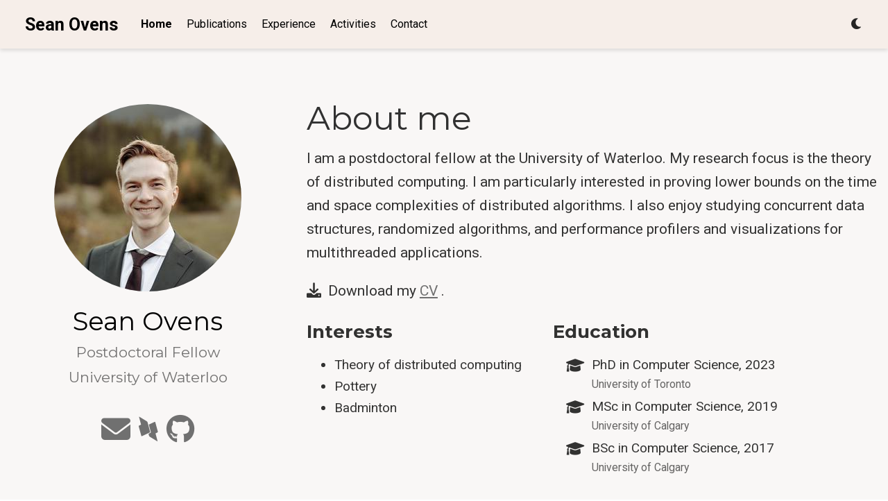

--- FILE ---
content_type: text/html;charset=UTF-8
request_url: https://www.seanovens.com/
body_size: 5935
content:
<!DOCTYPE html><html lang="en-us"><head><meta charset="utf-8"><meta name="viewport" content="width=device-width,initial-scale=1"><meta http-equiv="x-ua-compatible" content="IE=edge"><meta name="generator" content="Wowchemy 5.7.0 for Hugo"><link rel="preconnect" href="https://fonts.gstatic.com" crossorigin=""><link rel="preload" as="style" href="https://fonts.googleapis.com/css2?family=Montserrat:wght@400;700&amp;family=Roboto+Mono&amp;family=Roboto:wght@400;700&amp;display=swap"><link rel="stylesheet" href="https://fonts.googleapis.com/css2?family=Montserrat:wght@400;700&amp;family=Roboto+Mono&amp;family=Roboto:wght@400;700&amp;display=swap" media="print" onload="this.media=&quot;all&quot;"><link rel="stylesheet" href="/css/vendor-bundle.min.16f785cdb553c8c4431db6775122af35.css" media="all" onload="this.media=&quot;all&quot;"><link rel="stylesheet" href="https://cdn.jsdelivr.net/npm/academicons@1.9.2/css/academicons.min.css" integrity="sha512-KlJCpRsLf+KKu2VQa5vmRuClRFjxc5lXO03ixZt82HZUk41+1I0bD8KBSA0fY290ayMfWYI9udIqeOWSu1/uZg==" crossorigin="anonymous" media="all" onload="this.media=&quot;all&quot;"><link rel="stylesheet" href="/css/wowchemy.414b0308ef24187808c712cf2a477641.css"><link rel="stylesheet" href="/css/libs/chroma/github-light.min.css" title="hl-light" media="all" onload="this.media=&quot;all&quot;"><link rel="stylesheet" href="/css/libs/chroma/dracula.min.css" title="hl-dark" media="print" onload="this.media=&quot;all&quot;" disabled=""><meta name="author" content="Sean Ovens"><meta name="description" content="A highly-customizable Hugo academic resume theme powered by Wowchemy website builder."><link rel="alternate" hreflang="en-us" href="https://www.seanovens.com/"><link rel="canonical" href="https://www.seanovens.com/"><link rel="manifest" href="/manifest.webmanifest"><link rel="icon" type="image/png" href="/media/icon_hu3eca09008fdf367c9dc20290be527271_30694_32x32_fill_lanczos_center_3.png"><link rel="apple-touch-icon" type="image/png" href="/media/icon_hu3eca09008fdf367c9dc20290be527271_30694_180x180_fill_lanczos_center_3.png"><meta name="theme-color" content="#707070"><meta property="twitter:card" content="summary"><meta property="twitter:site" content="@wowchemy"><meta property="twitter:creator" content="@wowchemy"><meta property="twitter:image" content="https://www.seanovens.com/media/icon_hu3eca09008fdf367c9dc20290be527271_30694_512x512_fill_lanczos_center_3.png"><meta property="og:site_name" content="Sean Ovens"><meta property="og:url" content="https://www.seanovens.com/"><meta property="og:title" content="Sean Ovens"><meta property="og:description" content="A highly-customizable Hugo academic resume theme powered by Wowchemy website builder."><meta property="og:image" content="https://www.seanovens.com/media/icon_hu3eca09008fdf367c9dc20290be527271_30694_512x512_fill_lanczos_center_3.png"><meta property="og:locale" content="en-us"><meta property="og:updated_time" content="2030-06-01T13:00:00+00:00"><script type="application/ld+json">{"@context":"https://schema.org","@type":"WebSite","potentialAction":{"@type":"SearchAction","target":"https://www.seanovens.com?q={search_term_string}","query-input":"required name=search_term_string"},"url":"https://www.seanovens.com"}</script>
<link rel="alternate" href="/index.xml" type="application/rss+xml" title="Sean Ovens"><title>Sean Ovens</title><style type="text/css">.medium-zoom-overlay{position:fixed;top:0;right:0;bottom:0;left:0;opacity:0;transition:opacity .3s;will-change:opacity}.medium-zoom--opened .medium-zoom-overlay{cursor:pointer;cursor:zoom-out;opacity:1}.medium-zoom-image{cursor:pointer;cursor:zoom-in;transition:transform .3s cubic-bezier(.2,0,.2,1)!important}.medium-zoom-image--hidden{visibility:hidden}.medium-zoom-image--opened{position:relative;cursor:pointer;cursor:zoom-out;will-change:transform}</style></head><body id="top" data-spy="scroll" data-offset="70" data-target="#navbar-main" class="page-wrapper"><aside class="search-modal" id="search"><div class="container"><section class="search-header"><div class="row no-gutters justify-content-between mb-3"><div class="col-6"><h1>Search</h1></div><div class="col-6 col-search-close"><a class="js-search" href="#" aria-label="Close"><i class="fas fa-times-circle text-muted" aria-hidden="true"></i></a></div></div><div id="search-box"><input name="q" id="search-query" placeholder="Search..." autocapitalize="off" autocomplete="off" autocorrect="off" spellcheck="false" type="search" class="form-control" aria-label="Search..."></div></section><section class="section-search-results"><div id="search-hits"></div></section></div></aside><div class="page-header header--fixed"><header><nav class="navbar navbar-expand-lg navbar-light compensate-for-scrollbar" id="navbar-main"><div class="container-xl"><div class="d-none d-lg-inline-flex"><a class="navbar-brand" href="/">Sean Ovens</a></div><button type="button" class="navbar-toggler" data-toggle="collapse" data-target="#navbar-content" aria-controls="navbar-content" aria-expanded="false" aria-label="Toggle navigation">
<span><i class="fas fa-bars"></i></span></button><div class="navbar-brand-mobile-wrapper d-inline-flex d-lg-none"><a class="navbar-brand" href="/">Sean Ovens</a></div><div class="navbar-collapse main-menu-item collapse justify-content-start" id="navbar-content"><ul class="navbar-nav d-md-inline-flex"><li class="nav-item"><a class="nav-link active" href="/#about" data-target="#about"><span>Home</span></a></li><li class="nav-item"><a class="nav-link" href="/#journal" data-target="#journal"><span>Publications</span></a></li><li class="nav-item"><a class="nav-link" href="/#experience" data-target="#experience"><span>Experience</span></a></li><li class="nav-item"><a class="nav-link" href="/#activities" data-target="#activities"><span>Activities</span></a></li><li class="nav-item"><a class="nav-link" href="/#contact" data-target="#contact"><span>Contact</span></a></li></ul></div><ul class="nav-icons navbar-nav flex-row ml-auto d-flex pl-md-2"><li class="nav-item dropdown theme-dropdown"><a href="#" class="nav-link" data-toggle="dropdown" aria-haspopup="true" aria-label="Display preferences"><i class="fas fa-moon" aria-hidden="true"></i></a><div class="dropdown-menu"><a href="#" class="dropdown-item js-set-theme-light"><span>Light</span></a>
<a href="#" class="dropdown-item js-set-theme-dark"><span>Dark</span></a>
<a href="#" class="dropdown-item js-set-theme-auto dropdown-item-active"><span>Automatic</span></a></div></li></ul></div></nav></header></div><div class="page-body"><span class="js-widget-page d-none"></span><section id="about" class="home-section wg-about"><div class="home-section-bg"></div><div class="container"><div class="row"><div class="col-12 col-lg-4"><div id="profile"><img class="avatar avatar-circle" width="270" height="270" src="/authors/admin/avatar_hu5a1a24dc8bcc38e59e260f45863901d5_205871_270x270_fill_q75_lanczos_center.jpg" alt="Sean Ovens"><div class="portrait-title"><h2>Sean Ovens</h2><h3>Postdoctoral Fellow</h3><h3><span>University of Waterloo</span></h3></div><ul class="network-icon" aria-hidden="true"><li><a href="/#contact" aria-label="envelope"><i class="fas fa-envelope big-icon"></i></a></li><li><a href="https://dblp.org/pid/245/1497" target="_blank" rel="noopener" aria-label="dblp"><i class="ai ai-dblp big-icon"></i></a></li><li><a href="https://github.com/seangovens" target="_blank" rel="noopener" aria-label="github"><i class="fab fa-github big-icon"></i></a></li></ul></div></div><div class="col-12 col-lg-8"><h1>About me</h1><div class="article-style"><p>I am a postdoctoral fellow at the University of Waterloo. My research focus is the theory of distributed computing. I am particularly interested in proving lower bounds on the time and space complexities of distributed algorithms. I also enjoy studying concurrent data structures, randomized algorithms, and performance profilers and visualizations for multithreaded applications.</p><p><i class="fas fa-download pr-1 fa-fw"></i> Download my
<a href="/uploads/CV_Sean_Ovens.pdf" target="_blank">CV</a>
.</p></div><div class="row"><div class="col-md-5"><div class="section-subheading">Interests</div><ul class="ul-interests mb-0"><li>Theory of distributed computing</li><li>Pottery</li><li>Badminton</li></ul></div><div class="col-md-7"><div class="section-subheading">Education</div><ul class="ul-edu fa-ul mb-0"><li><i class="fa-li fas fa-graduation-cap"></i><div class="description"><p class="course">PhD in Computer Science, 2023</p><p class="institution">University of Toronto</p></div></li><li><i class="fa-li fas fa-graduation-cap"></i><div class="description"><p class="course">MSc in Computer Science, 2019</p><p class="institution">University of Calgary</p></div></li><li><i class="fa-li fas fa-graduation-cap"></i><div class="description"><p class="course">BSc in Computer Science, 2017</p><p class="institution">University of Calgary</p></div></li></ul></div></div></div></div></div></section><section id="journal" class="home-section wg-collection"><div class="home-section-bg"></div><div class="container"><div class="row"><div class="section-heading col-12 col-lg-4 mb-3 mb-lg-0 d-flex flex-column align-items-center align-items-lg-start"><h1 class="mb-0">Journal Publications</h1></div><div class="col-12 col-lg-8"><div class="pub-list-item view-citation" style="margin-bottom:1rem"><i class="far fa-file-alt pub-icon" aria-hidden="true"></i>
<span class="article-metadata li-cite-author"><span>Sean Ovens</span></span>
(2023).
<a href="/publication/jacm2023/">The Space Complexity of Consensus from Swap</a>.
J. ACM.<p><a href="#" class="btn btn-outline-primary btn-page-header btn-sm js-cite-modal" data-filename="/publication/jacm2023/cite.bib">Cite</a>
<a class="btn btn-outline-primary btn-page-header btn-sm" href="https://doi.org/10.1145/3631390" target="_blank" rel="noopener">DOI</a>
<a class="btn btn-outline-primary btn-page-header btn-sm" href="https://doi.org/10.1145/3631390" target="_blank" rel="noopener">URL</a></p></div></div></div></div></section><section id="conference" class="home-section wg-collection"><div class="home-section-bg"></div><div class="container"><div class="row"><div class="section-heading col-12 col-lg-4 mb-3 mb-lg-0 d-flex flex-column align-items-center align-items-lg-start"><h1 class="mb-0">Conference Publications</h1></div><div class="col-12 col-lg-8"><div class="pub-list-item view-citation" style="margin-bottom:1rem"><i class="far fa-file-alt pub-icon" aria-hidden="true"></i>
<span class="article-metadata li-cite-author"><span>Sean Ovens</span></span>
(2024).
<a href="/publication/podc-2024/">Determining Recoverable Consensus Numbers</a>.
Proceedings of the 2024 ACM Symposium on Principles of Distributed Computing (PODC 2024). <strong>Received the Best Paper Award</strong>.<p><a href="#" class="btn btn-outline-primary btn-page-header btn-sm js-cite-modal" data-filename="/publication/podc-2024/cite.bib">Cite</a>
<a class="btn btn-outline-primary btn-page-header btn-sm" href="https://doi.org/10.1145/3662158.3662775" target="_blank" rel="noopener">DOI</a>
<a class="btn btn-outline-primary btn-page-header btn-sm" href="https://dl.acm.org/doi/10.1145/3662158.3662775" target="_blank" rel="noopener">URL</a></p></div><div class="pub-list-item view-citation" style="margin-bottom:1rem"><i class="far fa-file-alt pub-icon" aria-hidden="true"></i>
<span class="article-metadata li-cite-author"><span>Sean Ovens</span></span>
(2023).
<a href="/publication/ovens-lip-ics-disc-2023-38/">Brief Announcement: The Space Complexity of Set Agreement Using Swap</a>.
37th International Symposium on Distributed Computing (DISC 2023).<p><a href="#" class="btn btn-outline-primary btn-page-header btn-sm js-cite-modal" data-filename="/publication/ovens-lip-ics-disc-2023-38/cite.bib">Cite</a>
<a class="btn btn-outline-primary btn-page-header btn-sm" href="https://doi.org/10.4230/LIPIcs.DISC.2023.46" target="_blank" rel="noopener">DOI</a>
<a class="btn btn-outline-primary btn-page-header btn-sm" href="https://drops.dagstuhl.de/opus/volltexte/2023/19172" target="_blank" rel="noopener">URL</a></p></div><div class="pub-list-item view-citation" style="margin-bottom:1rem"><i class="far fa-file-alt pub-icon" aria-hidden="true"></i>
<span class="article-metadata li-cite-author"><span>Sean Ovens</span></span>
(2022).
<a href="/publication/ovens-lip-ics-disc-2022-30/">The Space Complexity of Scannable Objects with Bounded Components</a>.
36th International Symposium on Distributed Computing (DISC 2022).<p><a href="#" class="btn btn-outline-primary btn-page-header btn-sm js-cite-modal" data-filename="/publication/ovens-lip-ics-disc-2022-30/cite.bib">Cite</a>
<a class="btn btn-outline-primary btn-page-header btn-sm" href="https://doi.org/10.4230/LIPIcs.DISC.2022.30" target="_blank" rel="noopener">DOI</a>
<a class="btn btn-outline-primary btn-page-header btn-sm" href="https://drops.dagstuhl.de/opus/volltexte/2022/17221" target="_blank" rel="noopener">URL</a></p></div><div class="pub-list-item view-citation" style="margin-bottom:1rem"><i class="far fa-file-alt pub-icon" aria-hidden="true"></i>
<span class="article-metadata li-cite-author"><span>Sean Ovens</span></span>
(2022).
<a href="/publication/10-1145-3519270-3538420/">The Space Complexity of Consensus from Swap</a>.
Proceedings of the 2022 ACM Symposium on Principles of Distributed Computing (PODC 2022). <strong>Received the Best Paper Award</strong>.<p><a href="#" class="btn btn-outline-primary btn-page-header btn-sm js-cite-modal" data-filename="/publication/10-1145-3519270-3538420/cite.bib">Cite</a>
<a class="btn btn-outline-primary btn-page-header btn-sm" href="https://doi.org/10.1145/3519270.3538420" target="_blank" rel="noopener">DOI</a>
<a class="btn btn-outline-primary btn-page-header btn-sm" href="https://dl.acm.org/doi/abs/10.1145/3519270.3538420" target="_blank" rel="noopener">URL</a></p></div><div class="pub-list-item view-citation" style="margin-bottom:1rem"><i class="far fa-file-alt pub-icon" aria-hidden="true"></i>
<span class="article-metadata li-cite-author"><span>Sean Ovens</span></span>
(2021).
<a href="/publication/10-1145-3465084-3467916/">The Space Complexity of Scannable Binary Objects</a>.
Proceedings of the 2021 ACM Symposium on Principles of Distributed Computing (PODC 2021).<p><a href="#" class="btn btn-outline-primary btn-page-header btn-sm js-cite-modal" data-filename="/publication/10-1145-3465084-3467916/cite.bib">Cite</a>
<a class="btn btn-outline-primary btn-page-header btn-sm" href="https://doi.org/10.1145/3465084.3467916" target="_blank" rel="noopener">DOI</a>
<a class="btn btn-outline-primary btn-page-header btn-sm" href="https://doi.org/10.1145/3465084.3467916" target="_blank" rel="noopener">URL</a></p></div><div class="pub-list-item view-citation" style="margin-bottom:1rem"><i class="far fa-file-alt pub-icon" aria-hidden="true"></i>
<span class="article-metadata li-cite-author"><span>Sean Ovens</span>, <span>Philipp Woelfel</span></span>
(2019).
<a href="/publication/10-1145-3293611-3331632/">Strongly Linearizable Implementations of Snapshots and Other Types</a>.
Proceedings of the 2019 ACM Symposium on Principles of Distributed Computing (PODC 2019).<p><a href="#" class="btn btn-outline-primary btn-page-header btn-sm js-cite-modal" data-filename="/publication/10-1145-3293611-3331632/cite.bib">Cite</a>
<a class="btn btn-outline-primary btn-page-header btn-sm" href="https://doi.org/10.1145/3293611.3331632" target="_blank" rel="noopener">DOI</a>
<a class="btn btn-outline-primary btn-page-header btn-sm" href="https://doi.org/10.1145/3293611.3331632" target="_blank" rel="noopener">URL</a></p></div></div></div></div></section><section id="thesis" class="home-section wg-collection"><div class="home-section-bg"></div><div class="container"><div class="row"><div class="section-heading col-12 col-lg-4 mb-3 mb-lg-0 d-flex flex-column align-items-center align-items-lg-start"><h1 class="mb-0">Theses</h1></div><div class="col-12 col-lg-8"><div class="pub-list-item view-citation" style="margin-bottom:1rem"><i class="far fa-file-alt pub-icon" aria-hidden="true"></i>
<span class="article-metadata li-cite-author"><span>Sean Ovens</span></span>
(2023).
<a href="/publication/phd-thesis/">The Space Complexity of Asynchronous Algorithms from Bounded Size Base Objects</a>.<p><a href="#" class="btn btn-outline-primary btn-page-header btn-sm js-cite-modal" data-filename="/publication/phd-thesis/cite.bib">Cite</a>
<a class="btn btn-outline-primary btn-page-header btn-sm" href="https://doi.org/https://hdl.handle.net/1807/130257" target="_blank" rel="noopener">DOI</a>
<a class="btn btn-outline-primary btn-page-header btn-sm" href="https://tspace.library.utoronto.ca/handle/1807/130257" target="_blank" rel="noopener">URL</a></p></div><div class="pub-list-item view-citation" style="margin-bottom:1rem"><i class="far fa-file-alt pub-icon" aria-hidden="true"></i>
<span class="article-metadata li-cite-author"><span>Sean Ovens</span></span>
(2019).
<a href="/publication/https-prism-ucalgary-cahandle-1880-110755/">Strongly Linearizable Implementations of Fundamental Primitives</a>.<p><a href="#" class="btn btn-outline-primary btn-page-header btn-sm js-cite-modal" data-filename="/publication/https-prism-ucalgary-cahandle-1880-110755/cite.bib">Cite</a>
<a class="btn btn-outline-primary btn-page-header btn-sm" href="https://doi.org/10.11575/PRISM/10182" target="_blank" rel="noopener">DOI</a>
<a class="btn btn-outline-primary btn-page-header btn-sm" href="https://prism.ucalgary.ca/handle/1880/110755" target="_blank" rel="noopener">URL</a></p></div></div></div></div></section><section id="experience" class="home-section wg-experience"><div class="home-section-bg"></div><div class="container"><div class="row"><div class="section-heading col-12 col-lg-4 mb-3 mb-lg-0 d-flex flex-column align-items-center align-items-lg-start"><h1 class="mb-0">Experience</h1></div><div class="col-12 col-lg-8"><div class="row experience"><div class="col-auto text-center flex-column d-none d-sm-flex"><div class="row h-50"><div class="col">&nbsp;</div><div class="col">&nbsp;</div></div><div class="m-2"><span class="badge badge-pill border">&nbsp;</span></div><div class="row h-50"><div class="col border-right">&nbsp;</div><div class="col">&nbsp;</div></div></div><div class="col py-2"><div class="card"><div class="card-body"><div class="section-subheading card-title exp-title text-muted my-0">Teaching Assistant</div><div class="section-subheading card-title exp-company text-muted my-0">University of Toronto</div><div class="text-muted exp-meta">Sep 2019 –
Apr 2023
<span class="middot-divider"></span>
<span>Toronto</span></div><div class="card-text"><p>Responsibilities included marking assessments, preparing and delivering tutorials, and holding office hours.</p><p>As a Head TA, I managed other TAs, prepared marking guidelines, ensured assessments were graded in a timely manner, and communicated directly with the course instructor.</p><p>So far, I have been a TA for the following courses:</p><ul><li>CSC2415: Impossibility Results for Distributed Computing (Winter 2023)</li><li>CSC265: Enriched Data Structures and Analysis (Fall 2022)</li><li>CSC263: Data Structures and Analysis, <em>Head TA</em> (Winter 2021, Winter 2022)</li><li>CSC2221: Introduction to the Theory of Distributed Computing (Fall 2020, Fall 2021)</li><li>CSC236: Introduction to the Theory of Computing (Fall 2019, Winter 2020, Summer 2020)</li></ul></div></div></div></div></div><div class="row experience"><div class="col-auto text-center flex-column d-none d-sm-flex"><div class="row h-50"><div class="col border-right">&nbsp;</div><div class="col">&nbsp;</div></div><div class="m-2"><span class="badge badge-pill border">&nbsp;</span></div><div class="row h-50"><div class="col border-right">&nbsp;</div><div class="col">&nbsp;</div></div></div><div class="col py-2"><div class="card"><div class="card-body"><div class="section-subheading card-title exp-title text-muted my-0">Instructor</div><div class="section-subheading card-title exp-company text-muted my-0">University of Toronto</div><div class="text-muted exp-meta">May 2022 –
Sep 2022
<span class="middot-divider"></span>
<span>Toronto</span></div><div class="card-text">CSC263: Data Structures and Analysis. Responsibilities included designing assessments, preparing and delivering lectures, holding office hours, and communicating with students.</div></div></div></div></div><div class="row experience"><div class="col-auto text-center flex-column d-none d-sm-flex"><div class="row h-50"><div class="col border-right">&nbsp;</div><div class="col">&nbsp;</div></div><div class="m-2"><span class="badge badge-pill border">&nbsp;</span></div><div class="row h-50"><div class="col">&nbsp;</div><div class="col">&nbsp;</div></div></div><div class="col py-2"><div class="card"><div class="card-body"><div class="section-subheading card-title exp-title text-muted my-0">Teaching Assistant</div><div class="section-subheading card-title exp-company text-muted my-0">University of Calgary</div><div class="text-muted exp-meta">Sep 2017 –
Jun 2019
<span class="middot-divider"></span>
<span>Calgary</span></div><div class="card-text"><p>Responsibilities included marking assessments, preparing and delivering tutorials, holding office hours, and occasionally conducting lectures.</p><p>I was a TA for the following courses:</p><ul><li>CPSC319: Data Structures, Algorithms, and their Applications (Winter 2019)</li><li>CPSC413: Design and Analysis of Algorithms I (Winter 2018, Summer 2018)</li><li>CPSC313: Introduction to Computability (Fall 2017)</li></ul></div></div></div></div></div></div></div></div></section><section id="activities" class="home-section wg-accomplishments"><div class="home-section-bg"></div><div class="container"><div class="row"><div class="section-heading col-12 col-lg-4 mb-3 mb-lg-0 d-flex flex-column align-items-center align-items-lg-start"><h1 class="mb-0">Activities &amp; Service</h1></div><div class="col-12 col-lg-8"><div class="card experience course"><div class="card-body"><a href="https://www.vision-research.ca/ai-research-school" target="_blank" rel="noopener"><div class="section-subheading card-title exp-title text-muted my-0">Workshop Instructor - AI Research School</div></a><div class="card-subtitle my-0 article-metadata">University of Calgary<span class="middot-divider"></span>
Jan 2024</div><div class="card-text">Lead an object-oriented programming workshop as part of a program that provided an opportunity for underrepresented groups to participate in AI research.</div></div></div><div class="card experience course"><div class="card-body"><a href="https://sites.google.com/view/torontogaap" target="_blank" rel="noopener"><div class="section-subheading card-title exp-title text-muted my-0">Mentor - Graduate Application Assistance Program</div></a><div class="card-subtitle my-0 article-metadata">University of Toronto<span class="middot-divider"></span>
Oct 2022</div><div class="card-text">Assisted several prospective graduate students through the graduate school application process. This included reviewing and editing cover letters and academic CVs.</div></div></div><div class="card experience course"><div class="card-body"><a href="https://web.cs.toronto.edu/summer-program-for-students-from-ukraine" target="_blank" rel="noopener"><div class="section-subheading card-title exp-title text-muted my-0">Interviewer - Summer Program for Students from Ukraine</div></a><div class="card-subtitle my-0 article-metadata">University of Toronto<span class="middot-divider"></span>
Apr 2022</div><div class="card-text">Interviewed undergraduate students whose studies were interrupted by the Russian invasion of Ukraine.</div></div></div><div class="card experience course"><div class="card-body"><a href="https://tatp.utoronto.ca/certificate-program/tf-certificate/" target="_blank" rel="noopener"><div class="section-subheading card-title exp-title text-muted my-0">Teaching Fundamentals Certificate</div></a><div class="card-subtitle my-0 article-metadata">University of Toronto<span class="middot-divider"></span>
Jan 2022
– Jan 2023</div><div class="card-text">Identified and practiced several fundamental skills in teaching, including course and assessment design, learning analytics, hybrid teaching strategies, and cultural humility.</div></div></div><div class="card experience course"><div class="card-body"><a href="https://uist.acm.org/uist2018/call-for-participation" target="_blank" rel="noopener"><div class="section-subheading card-title exp-title text-muted my-0">Participant - UIST 2018 Student Innovation Contest</div></a><div class="card-subtitle my-0 article-metadata">University of Calgary<span class="middot-divider"></span>
Oct 2018</div><div class="card-text">Worked with a team to design a prototype of a shoulder-mounted robotic assistant.</div></div></div><div class="card experience course"><div class="card-body"><a href="https://cpc.cpsc.ucalgary.ca/" target="_blank" rel="noopener"><div class="section-subheading card-title exp-title text-muted my-0">Member - Competitive Programming Club</div></a><div class="card-subtitle my-0 article-metadata">University of Calgary<span class="middot-divider"></span>
Sep 2015
– Jun 2019</div><div class="card-text">Attended weekly meetings in which members discussed competitive programming topics, held mock competitions, and prepared various workshops for students in computer science and engineering. I had the opportunity to attend programming competitions at several levels, including the Calgary Microsoft College Code Competition (earned 2nd place in 2016), the Calgary Collegiate Programming Contest (earned 5th place in 2018), the Alberta Collegiate Programming Contest (earned 12th place in 2016), and the Rocky Mountain Regional Programming Contest (earned 6th place in 2016).</div></div></div></div></div></div></section><section id="contact" class="home-section wg-contact"><div class="home-section-bg"></div><div class="container"><div class="row"><div class="section-heading col-12 col-lg-4 mb-3 mb-lg-0 d-flex flex-column align-items-center align-items-lg-start"><h1 class="mb-0">Contact</h1></div><div class="col-12 col-lg-8"><ul class="fa-ul"><li><i class="fa-li fas fa-envelope fa-2x" aria-hidden="true"></i>
<span id="person-email"><a href="mailto:s2ovens@uwaterloo.ca">s2ovens@uwaterloo.ca</a></span></li></ul></div></div></div></section></div><div class="page-footer"><div class="container"><footer class="site-footer"><p class="powered-by copyright-license-text">© 2025 Me. This work is licensed under <a href="https://creativecommons.org/licenses/by-nc-nd/4.0" rel="noopener noreferrer" target="_blank">CC BY NC ND 4.0</a></p><p class="powered-by footer-license-icons"><a href="https://creativecommons.org/licenses/by-nc-nd/4.0" rel="noopener noreferrer" target="_blank" aria-label="Creative Commons"><i class="fab fa-creative-commons fa-2x" aria-hidden="true"></i>
<i class="fab fa-creative-commons-by fa-2x" aria-hidden="true"></i>
<i class="fab fa-creative-commons-nc fa-2x" aria-hidden="true"></i>
<i class="fab fa-creative-commons-nd fa-2x" aria-hidden="true"></i></a></p><p class="powered-by">Published with <a href="https://wowchemy.com/?utm_campaign=poweredby" target="_blank" rel="noopener">Wowchemy</a> — the free, <a href="https://github.com/wowchemy/wowchemy-hugo-themes" target="_blank" rel="noopener">open source</a> website builder that empowers creators.</p></footer></div></div>


<div id="modal" class="modal fade" role="dialog"><div class="modal-dialog"><div class="modal-content"><div class="modal-header"><h5 class="modal-title">Cite</h5><button type="button" class="close" data-dismiss="modal" aria-label="Close">
<span aria-hidden="true">×</span></button></div><div class="modal-body"><pre><code></code></pre></div><div class="modal-footer"><a class="btn btn-outline-primary my-1 js-copy-cite" href="#" target="_blank"><i class="fas fa-copy"></i> Copy</a>
<a class="btn btn-outline-primary my-1 js-download-cite" href="#" target="_blank"><i class="fas fa-download"></i> Download</a><div id="modal-error"></div></div></div></div></div><iframe id="netlify-identity-widget" title="Netlify identity widget" style="position: fixed; top: 0; left: 0; border: none; width: 100%; height: 100%; overflow: visible; background: transparent; display: none; z-index: 99; " src="about:blank"></iframe></body></html>